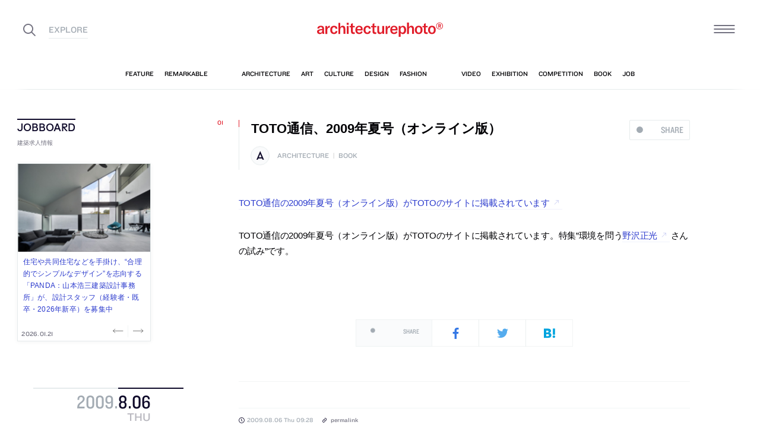

--- FILE ---
content_type: text/html; charset=UTF-8
request_url: https://architecturephoto.net/wp/wp-content/themes/apn/external/random-feature/get_random-feature.php
body_size: 1793
content:

[{"id":156474,"title":"\u5742\u53e3\u821e\uff0b\u4e95\u4f50\u5b50\u6075\u4e5f \/ \u8a2d\u8a08\u6a5f\u69cb\u30ef\u30fc\u30af\u30b9\u306b\u3088\u308b\u3001\u9577\u5d0e\u30fb\u6ce2\u4f50\u898b\u753a\u306e\u5e97\u8217\u300c\u82b1\u897f\u6d77\u300d\u3002\u751f\u82b1\u5e97\u306e\u5efa\u66ff\u3048\u8a08\u753b\u3002\u50cd\u304d\u6613\u304f\u5730\u57df\u306b\u611b\u3055\u308c\u308b\u8077\u4eba\u6280\u8853\u3092\u6d3b\u304b\u3057\u305f\u5efa\u7bc9\u306e\u8981\u671b\u306b\u3001\u5730\u5143\u7523\u306e\u201c\u8305\u30fb\u571f\u30fb\u77f3\u201d\u3092\u7528\u3044\u305f\u624b\u4ed5\u4e8b\u304c\u65ad\u9762\u65b9\u5411\u306b\u91cd\u306a\u308b\u7a7a\u9593\u3092\u8003\u6848\u3002\u4f1d\u7d71\u306e\u66f4\u65b0\u3068\u672a\u6765\u3078\u306e\u63a5\u7d9a\u3082\u610f\u56f3","permalink":"\/156474\/","src":"https:\/\/architecturephoto.net\/wp\/wp-content\/uploads\/2022\/08\/works-hanasaikai-007-640x427.jpg","photoCount":18,"categoriesHtml":"<span class=\"Category__item\">architecture<\/span><span class=\"Delimiter\">\/<\/span><span class=\"Category__item\">feature<\/span>"},{"id":81193,"title":"\u91ce\u7530\u5927\u7b56 \/ ARTBOX\u5efa\u7bc9\u5de5\u623f\u306b\u3088\u308b\u3001\u5ca1\u5c71\u306e\u4f4f\u5b85\u300c\u897f\u4e03\u533a\u306e\u5bb6\u300d","permalink":"\/81193\/","src":"https:\/\/architecturephoto.net\/wp\/wp-content\/uploads\/2019\/08\/00-20171010_021_s-640x427.jpg","photoCount":66,"categoriesHtml":"<span class=\"Category__item\">architecture<\/span><span class=\"Delimiter\">\/<\/span><span class=\"Category__item\">feature<\/span>"},{"id":239359,"title":"\u30d8\u30eb\u30c4\u30a9\u30fc\u30af\uff06\u30c9\u30fb\u30e0\u30fc\u30ed\u30f3\u306b\u3088\u308b\u3001\u30a2\u30e1\u30ea\u30ab\u30fb\u30d5\u30a3\u30e9\u30c7\u30eb\u30d5\u30a3\u30a2\u306e\u7f8e\u8853\u9928\u300c\u30ab\u30eb\u30c0\u30fc\u30fb\u30ac\u30fc\u30c7\u30f3\u30ba\u300d\u300220\u4e16\u7d00\u3092\u4ee3\u8868\u3059\u308b\u5f6b\u523b\u5bb6\u306e\u70ba\u306e\u7f8e\u8853\u9928\u3002\u9ad8\u901f\u9053\u8def\u6cbf\u3044\u306e\u201c\u90fd\u5e02\u306e\u7a7a\u767d\u5730\u201d\u306b\u9020\u3089\u308c\u308b\u5efa\u7bc9\u3068\u3057\u3066\u3001\u4eba\u3005\u306e\u76ee\u7684\u5730\u3067\u3042\u308b\u3068\u5171\u306b\u201c\u65b0\u305f\u306a\u30bf\u30a4\u30d7\u306e\u82b8\u8853\u3068\u904e\u3054\u3059\u7a7a\u9593\u201d\u3092\u5fd7\u5411\u3002\u201c\u5185\u90e8\u306b\u5efa\u7269\u3092\u542b\u3093\u3060\u5ead\u201d\u3068\u3057\u3066\u306e\u65bd\u8a2d\u3092\u8003\u6848","permalink":"\/239359\/","src":"https:\/\/architecturephoto.net\/wp\/wp-content\/uploads\/2025\/09\/HerzoganddeMeuron-541_CP_250909_3874_IB_H_PRI-640x427.jpg","photoCount":30,"categoriesHtml":"<span class=\"Category__item\">architecture<\/span><span class=\"Delimiter\">\/<\/span><span class=\"Category__item\">art<\/span><span class=\"Delimiter\">\/<\/span><span class=\"Category__item\">culture<\/span><span class=\"Delimiter\">\/<\/span><span class=\"Category__item\">feature<\/span>"},{"id":204728,"title":"\u30d5\u30a1\u30e9\u306b\u3088\u308b\u3001\u30dd\u30eb\u30c8\u30ac\u30eb\u30fb\u30dd\u30eb\u30c8\u306e\u96c6\u5408\u4f4f\u5b85\u300chousing with pink chimneys\u300d\u3002\u56db\u5c64\u306e\u201c\u5c11\u3057\u6b6a\u3093\u3060\u7bb1\u201d\u306e\u69d8\u306a\u30f4\u30a9\u30ea\u30e5\u30fc\u30e0\u306e\u5efa\u7bc9\u3002\u201c\u660e\u767d\u3055\u3092\u907f\u3051\u308b\u201d\u968e\u6bb5\u304b\u3089\u59cb\u307e\u308a\u3001\u5185\u90e8\u7a7a\u9593\u306f\u86c7\u884c\u3059\u308b\u968e\u6bb5\u3068\u4f4f\u6238\u9762\u7a4d\u306e\u201c\u591a\u6570\u306e\u4e0d\u6c17\u5473\u306a\u4ea4\u5dee\u201d\u304b\u3089\u5f62\u6210\u3002\u5916\u89b3\u306f\u5927\u7406\u77f3\u306e\u30e9\u30a4\u30f3\u3068\u30c9\u30c3\u30c8\u306e\u30d1\u30bf\u30fc\u30f3\u3067\u8986\u308f\u308c\u308b","permalink":"\/204728\/","src":"https:\/\/architecturephoto.net\/wp\/wp-content\/uploads\/2024\/03\/fala_102_photo-by-giulietta-margot_01-640x960.jpg","photoCount":27,"categoriesHtml":"<span class=\"Category__item\">architecture<\/span><span class=\"Delimiter\">\/<\/span><span class=\"Category__item\">feature<\/span>"},{"id":158640,"title":"\u7be0\u5143\u8cb4\u4e4b \/ rhymedesign\u306b\u3088\u308b\u3001\u611b\u77e5\u306e\u3001\u6b6f\u79d1\u533b\u9662\u904b\u55b6\u306e\u76f8\u8ac7\u5ba4\u300cGarnish \/ \u30d1\u30bb\u30ea\u306e\u5f79\u5272\u300d\u3002\u4ea4\u5dee\u70b9\u306b\u9762\u3059\u308b\u533a\u753b\u306e\u5185\u88c5\u3002\u6577\u5730\u7279\u5fb4\u306e\u6d3b\u7528\u3068\u8981\u6c42\u6a5f\u80fd\u306e\u9069\u5207\u306a\u914d\u7f6e\u3092\u76ee\u6307\u3057\u3001\u90fd\u5e02\u7a7a\u9593\u306e\u201c\u4ed8\u3051\u5408\u305b\u201d\u3068\u8a00\u3048\u308b\u201c\u690d\u683d\u5e2f\u201d\u3092\u53c2\u7167\u3057\u305f\u7a7a\u9593\u3092\u5fd7\u5411\u3002\u5916\u3092\u5185\u306b\u53d6\u308a\u8fbc\u3080\u4e8b\u3067\u5834\u306e\u9ad8\u63da\u611f\u3092\u5c0e\u5165\u3057\u7528\u9014\u9593\u306e\u95a2\u4fc2\u6027\u3082\u6574\u7406","permalink":"\/158640\/","src":"https:\/\/architecturephoto.net\/wp\/wp-content\/uploads\/2022\/09\/rhymedesign-Garnish-011-640x427.jpg","photoCount":28,"categoriesHtml":"<span class=\"Category__item\">architecture<\/span><span class=\"Delimiter\">\/<\/span><span class=\"Category__item\">feature<\/span>"}]

--- FILE ---
content_type: text/html; charset=UTF-8
request_url: https://architecturephoto.net/wp/wp-content/themes/apn//external/rss/get_rss.php
body_size: 1885
content:
[{
    "site": {
        "0": "アーキテクチャーフォト ジョブボード"
    },
    "title": {
        "0": "地域の文化と素材、数寄屋をテーマに活動する「Fumihiko Sano Studio」が、設計スタッフと設計パートナー(業務委託) を募集中"
    },
    "url": {
        "0": "https://job.architecturephoto.net/jobs/005363/"
    },
    "date": "2026.01.22",
    "image": {
        "0": "https://job.architecturephoto.net/jbwp/wp-content/uploads/2025/03/fumihiko-sanosama-202506-1-768x1024.jpg"
    }
},{
    "site": {
        "0": "アーキテクチャーフォト ジョブボード"
    },
    "title": {
        "0": "デベロッパーアーキテクトとして建築設計事務所の新しい役割を模索する「らいおん建築事務所」が、スタッフ（経験者・既卒・2026年新卒）を募集中"
    },
    "url": {
        "0": "https://job.architecturephoto.net/jobs/036732/"
    },
    "date": "2026.01.22",
    "image": {
        "0": "https://job.architecturephoto.net/jbwp/wp-content/uploads/2026/01/lionsama202601-1-768x512.jpg"
    }
},{
    "site": {
        "0": "アーキテクチャーフォト ジョブボード"
    },
    "title": {
        "0": "住宅や共同住宅などを手掛け、“合理的でシンプルなデザイン”を志向する「PANDA：山本浩三建築設計事務所」が、設計スタッフ（経験者・既卒・2026年新卒）を募集中"
    },
    "url": {
        "0": "https://job.architecturephoto.net/jobs/035457/"
    },
    "date": "2026.01.21",
    "image": {
        "0": "https://job.architecturephoto.net/jbwp/wp-content/uploads/2025/10/pandasama202510-1-768x512.jpg"
    }
},{
    "site": {
        "0": "アーキテクチャーフォト ジョブボード"
    },
    "title": {
        "0": "建材の開発と販売に加えて、リノベーション等も手掛ける「株式会社TOOLBOX」が、空間デザイン・商品開発・クリエイティブデザイン等のスタッフを募集中"
    },
    "url": {
        "0": "https://job.architecturephoto.net/jobs/036640/"
    },
    "date": "2026.01.20",
    "image": {
        "0": "https://job.architecturephoto.net/jbwp/wp-content/uploads/2026/01/toolboxsama202601-1-768x576.jpg"
    }
},{
    "site": {
        "0": "アーキテクチャーフォト ジョブボード"
    },
    "title": {
        "0": "シェアをコンセプトに、大規模なホテルから国立公園の施設までを手掛ける「成瀬・猪熊建築設計事務所」が、設計スタッフ（経験者・既卒・2026年新卒）と 宿泊施設企画職を募集中"
    },
    "url": {
        "0": "https://job.architecturephoto.net/jobs/036687/"
    },
    "date": "2026.01.20",
    "image": {
        "0": "https://job.architecturephoto.net/jbwp/wp-content/uploads/2026/01/naruseinokumasama202601-1-768x544.jpg"
    }
},{
    "site": {
        "0": "アーキテクチャーフォト ジョブボード"
    },
    "title": {
        "0": "設計の枠を超えて、“何をつくるべきか？”から空間づくりに取り掛かる「AGI design」が、建築設計、内装設計、施工管理のスタッフを募集中"
    },
    "url": {
        "0": "https://job.architecturephoto.net/jobs/026217/"
    },
    "date": "2026.01.20",
    "image": {
        "0": "https://job.architecturephoto.net/jbwp/wp-content/uploads/2023/11/agidesignsama202311-1-768x512.jpg"
    }
},{
    "site": {
        "0": "アーキテクチャーフォト ジョブボード"
    },
    "title": {
        "0": "建築家を一生の仕事にする“独立ノウハウ”も学べる環境で、100通りのキャリアを描ける「フリーダムアーキテクツ」が、設計スタッフ（経験者・既卒・2026年新卒）を募集中"
    },
    "url": {
        "0": "https://job.architecturephoto.net/jobs/028907/"
    },
    "date": "2026.01.20",
    "image": {
        "0": "https://job.architecturephoto.net/jbwp/wp-content/uploads/2025/10/freedomsama202601-2-768x511.jpg"
    }
},{
    "site": {
        "0": "アーキテクチャーフォト ジョブボード"
    },
    "title": {
        "0": "研究所やオフィス等の“イノベーション”に特化した「プラナス株式会社」が、意匠設計・内装設計・設備設計の正社員（既卒・経験者・新卒）を募集中"
    },
    "url": {
        "0": "https://job.architecturephoto.net/jobs/020930/"
    },
    "date": "2026.01.16",
    "image": {
        "0": "https://job.architecturephoto.net/jbwp/wp-content/uploads/2024/05/planussama202406-1.jpg"
    }
},{
    "site": {
        "0": "アーキテクチャーフォト ジョブボード"
    },
    "title": {
        "0": "再生建築のリーディングカンパニー「青木茂建築工房」が、意匠設計・BIM・3DCGのスタッフ（経験者・既卒・2026年新卒）を募集中"
    },
    "url": {
        "0": "https://job.architecturephoto.net/jobs/027746/"
    },
    "date": "2026.01.15",
    "image": {
        "0": "https://job.architecturephoto.net/jbwp/wp-content/uploads/2024/07/aokishigerusama202410-1-768x576.jpg"
    }
},{
    "site": {
        "0": "アーキテクチャーフォト ジョブボード"
    },
    "title": {
        "0": "都心の中規模新築を、主担当者として自分のデザインを実作にできる「Field Design Architects」が、設計スタッフ（2026年新卒・既卒・経験者）を募集中"
    },
    "url": {
        "0": "https://job.architecturephoto.net/jobs/032256/"
    },
    "date": "2026.01.15",
    "image": {
        "0": "https://job.architecturephoto.net/jbwp/wp-content/uploads/2025/09/field_design_architectssama202601-1-768x512.jpg"
    }
},{
    "site": {
        "0": "建築・美術・古書・古本の買取・販売、アーキテクチャーフォトブックス architecturephoto books 建築、美術、アート、デザイン"
    },
    "title": {
        "0": "アーキテクチャーフォトジョブボード掲載期間中の追加拡散"
    },
    "url": {
        "0": "https://ap-books.com/?pid=185995663"
    },
    "date": "2025.04.08",
    "image": ""
},{
    "site": {
        "0": "建築・美術・古書・古本の買取・販売、アーキテクチャーフォトブックス architecturephoto books 建築、美術、アート、デザイン"
    },
    "title": {
        "0": "アーキテクチャーフォトジョブボード掲載料(掲載期間3ヵ月延長)"
    },
    "url": {
        "0": "https://ap-books.com/?pid=158794206"
    },
    "date": "2021.04.08",
    "image": ""
},{
    "site": {
        "0": "建築・美術・古書・古本の買取・販売、アーキテクチャーフォトブックス architecturephoto books 建築、美術、アート、デザイン"
    },
    "title": {
        "0": "difott アーキテクツバッグ&#174;「A3フラット・トート」（グレージュ×ブラック・手提げ）"
    },
    "url": {
        "0": "https://ap-books.com/?pid=140773525"
    },
    "date": "2019.02.26",
    "image": "https://img13.shop-pro.jp/PA01090/330/etc/flat-tote-syunoujyotai02.jpg"
},{
    "site": {
        "0": "建築・美術・古書・古本の買取・販売、アーキテクチャーフォトブックス architecturephoto books 建築、美術、アート、デザイン"
    },
    "title": {
        "0": "difott アーキテクツバッグ&#174;「A3フラット・トート」（グレージュ×ブラック・肩掛け）"
    },
    "url": {
        "0": "https://ap-books.com/?pid=140772969"
    },
    "date": "2019.02.26",
    "image": "https://img13.shop-pro.jp/PA01090/330/etc/flat-tote-syunoujyotai02.jpg"
},{
    "site": {
        "0": "建築・美術・古書・古本の買取・販売、アーキテクチャーフォトブックス architecturephoto books 建築、美術、アート、デザイン"
    },
    "title": {
        "0": "difott アーキテクツバッグ&#174;「A3フラット・トート」（ブラウン×ブラック・手提げ）"
    },
    "url": {
        "0": "https://ap-books.com/?pid=132717833"
    },
    "date": "2018.06.25",
    "image": "https://img13.shop-pro.jp/PA01090/330/etc/flat-tote-syunoujyotai02.jpg"
}]

--- FILE ---
content_type: text/css
request_url: https://cloud.typography.com/6203136/7563612/css/fonts.css
body_size: 69540
content:

/*
	Copyright (C) 2011-2023 Hoefler & Co.
	This software is the property of Hoefler & Co. (H&Co).
	Your right to access and use this software is subject to the
	applicable License Agreement, or Terms of Service, that exists
	between you and H&Co. If no such agreement exists, you may not
	access or use this software for any purpose.
	This software may only be hosted at the locations specified in
	the applicable License Agreement or Terms of Service, and only
	for the purposes expressly set forth therein. You may not copy,
	modify, convert, create derivative works from or distribute this
	software in any way, or make it accessible to any third party,
	without first obtaining the written permission of H&Co.
	For more information, please visit us at http://typography.com.
	391890-134877-20230405
*/

@font-face{ font-family: "Knockout 52 A"; src: url([data-uri]); font-weight:400; font-style:normal; } @font-face{ font-family: "Knockout 52 B"; src: url([data-uri]); font-weight:400; font-style:normal; } @font-face{ font-family: "Knockout 30 A"; src: url([data-uri]); font-weight:400; font-style:normal; } @font-face{ font-family: "Knockout 30 B"; src: url([data-uri]); font-weight:400; font-style:normal; } @font-face{ font-family: "Knockout 32 A"; src: url([data-uri]); font-weight:400; font-style:normal; } @font-face{ font-family: "Knockout 32 B"; src: url([data-uri]); font-weight:400; font-style:normal; } @font-face{ font-family: "Knockout 33 A"; src: url([data-uri]); font-weight:400; font-style:normal; } @font-face{ font-family: "Knockout 33 B"; src: url([data-uri]); font-weight:400; font-style:normal; } @font-face{ font-family: "Numbers Redbird A"; src: url([data-uri]); font-weight:400; font-style:normal; } @font-face{ font-family: "Numbers Redbird B"; src: url([data-uri]); font-weight:400; font-style:normal; } 

--- FILE ---
content_type: application/x-javascript
request_url: https://d6pmnsnqga8dz.cloudfront.net/wp/wp-content/cache/minify/cb172.js
body_size: 461
content:
var P18=P18||{};P18.View=P18.View||{};$.extend(P18.View,{PAGE_SCROLL_OPTION:{duration:900,easing:[.87,.07,.42,1],updateURL:false,offset:0,},MEDIA_QUERY_BREAKPOINT:{xs:520,sm:780,md:1000,lg:1200},IS_USE_COOKIE_FOR_TEST:false,IS_USE_TRUE_100VH:false,RESERVATION_FORM_COOKIE_NAME:'mw-wp-form_session_mw-wp-form-147',PRELOADER:'<div class="Preloader is-active"><div class="Preloader__wrapper Preloader__wrapper--xs"><div class="spinner-layer"><div class="circle-clipper left"><div class="circle"></div></div><div class="gap-patch"><div class="circle"></div></div><div class="circle-clipper right"><div class="circle"></div></div></div></div></div>'});P18.Manager=P18.Manager||{};$.extend(P18.Manager,{IS_USE_PJAX:true,DOMAIN:'architecturephoto.net',THEME_PATH:'/wp/wp-content/themes/apn/',PJAX_TARGET:'#main',PJAX_TARGET_WRAPPER:'#contents',FONTSDOTCOM_ID:'6b96fccc-f0a0-4d04-975e-123b41750d13',FB_APP_ID:'1641827546065561',EXCLUDE_EXLINK_URL_ARY:['[href*="yoshihiromizuta.com"],[href*="//localhost"],[href*="cloudfront.net"]',]});

--- FILE ---
content_type: text/javascript; charset=utf-8
request_url: https://lb.benchmarkemail.com//jp/code/lbformnew.js?mFcQnoBFKMS53VKBoZtZubJ25jqXIyRIWJevWtVRDWv91REhBXBHaA%253D%253D
body_size: 4185
content:
document.write("<style type=\"text/css\"> .formbox-editor_BPEBE fieldset {border: none;margin: 0;padding: 0 40px;position: relative;} .formbox-editor_BPEBE fieldset > input,.formbox-editor_BPEBE fieldset > textarea,.formbox-editable-field_BPEBE {margin: 10px 0;outline: none;} .spacer-block_BPEBE {min-height: 20px;padding: 10px 0;position: relative;} .spacer-block-line_BPEBE {position: absolute;top: 50%;left: 40px;right: 40px;display: none;border-top-style: solid;} .formbox-editor_BPEBE {margin: 0 auto;padding: 0;text-align: left;width: 100%;box-sizing: border-box;} #formbox_screen_subscribe_BPEBE, #formbox_screen_success_BPEBE {padding: 30px 0;}  .formbox-title_BPEBE, .formbox-text-field_BPEBE {margin-bottom: 0; font-family: Helvetica, Arial, sans-serif; color: #000000; font-size: 14px; } .formbox-title_BPEBE a, .formbox-text-field_BPEBE a  {text-decoration: none;}  .formbox-title_BPEBE p, .formbox-text-field_BPEBE p {margin: 0;margin-bottom: 10px;padding: 0; word-break: break-word;} label.formbox-field-label_BPEBE {font-family: Helvetica, Arial, sans-serif; display: block; margin: 10px 0 0; padding: 0; font-size: 14px; text-align: left;line-height: 100%; color: #000000;} label.formbox-label-wrap_BPEBE {font-family: Helvetica, Arial, sans-serif; display: block; margin: 10px 0 0; padding: 0; font-size: 14px; line-height: 100%; padding-left: 15px; text-indent: -15px; font-style: italic;color: #000000;} label.formbox-label-wrap_BPEBE:last-of-type {margin-bottom: 10px;} label.formbox-label-wrap_BPEBE input[type=checkbox], label.formbox-label-wrap_BPEBE input[type=radio] { width: 13px; height: 13px; padding: 0; margin:0; margin-right: 5px; vertical-align: bottom; position: relative; top: -1px; } select.formbox-field_BPEBE {background-color: #000000; border: 2px solid #f1f2f2; border-radius: 0px; box-sizing: border-box; background-color: #ffffff; font-family: Helvetica, Arial, sans-serif; font-size: 14px; width: 100%; margin: 10px 0; height: auto; padding: 2px 0px;} input.formbox-field_BPEBE {color: #000000; background-color: #ffffff; border: 2px solid #f1f2f2; border-radius:0px; font-family: Helvetica, Arial, sans-serif; font-size: 14px; box-sizing: border-box; padding:15px; width: 100%;} input.formbox-field_BPEBE.text-placeholder {color: #c4c4c4; font-weight: normal; font-style: normal; font-family: Helvetica, Arial, sans-serif; font-size: 14px;} .formbox-field_BPEBE::-webkit-input-placeholder {color: #c4c4c4; font-weight: normal; font-style: normal;opacity: 1;} .formbox-field_BPEBE::-moz-placeholder { color: #c4c4c4; font-weight: normal; font-style: normal;opacity: 1;} .formbox-field_BPEBE:-ms-input-placeholder {color: #c4c4c4; font-weight: normal; font-style: normal; opacity: 1;} .formbox-button_BPEBE {line-height: 100%;  cursor: pointer; margin: 10px 0; } .formbox-button_BPEBE:hover { background-color:#353d41 !important; } .formbox-button_BPEBE:active { background-color:#0d1519 !important; }#popupFormLoader_BPEBE { display: none; position: absolute; bottom: 10px; right: 10px; width: 20px; height: 20px; background-image: url(https://benchmarkemail.com/images/popup-builder/loadingicon.svg); background-position: center center; background-repeat: no-repeat; background-color: rgb(255, 255, 255); background-color: rgba(255, 255, 255, 0.3);  border-radius: 100%; -webkit-animation-name: spin; -webkit-animation-duration: 800ms; -webkit-animation-iteration-count: infinite; -webkit-animation-timing-function: linear; -moz-animation-name: spin; -moz-animation-duration: 800ms; -moz-animation-iteration-count: infinite; -moz-animation-timing-function: linear;-ms-animation-name: spin;-ms-animation-duration: 800ms;-ms-animation-iteration-count: infinite;-ms-animation-timing-function: linear;animation-name: spin;animation-duration: 800ms;animation-iteration-count: infinite;animation-timing-function: linear;}</style>"); document.write("<div id=\"signupFormContainer_BPEBE\"><div id=\"signupFormContent_BPEBE\"><div class=\"formbox-editor_BPEBE\" style=\"background: #ffffff; border-radius:0px; box-sizing: border-box; top: 0px;\"><div id=\"formbox_screen_subscribe_BPEBE\" style=\"display:block;\" name=\"frmLB_BPEBE\"><input type=hidden name=token_BPEBE id=token_BPEBE value=\"mFcQnoBFKMS53VKBoZtZubJ25jqXIyRIWJevWtVRDWv91REhBXBHaA%3D%3D\" /><input type=hidden name=successurl_BPEBE id=successurl_BPEBE value=\"https://lb.benchmarkemail.com//Code/ThankYouOptin?language=Japanese\" /><input type=hidden name=errorurl_BPEBE id=errorurl_BPEBE value=\"https://lb.benchmarkemail.com//Code/Error\" /><fieldset class=\"formbox-field_BPEBE\"><input type=text placeholder=\"E-mail\" class=\"formbox-field_BPEBE text-placeholder\" onfocus=\"javascript:focusPlaceHolder(this);\" onblur=\"javascript:blurPlaceHolder(this);\" id=\"fldemail_BPEBE\" name=\"fldemail_BPEBE\" maxlength=100 /></fieldset><fieldset style=\"text-align:left;\"><div id=\"btnSubmit_BPEBE\" onClick=\"javascript:return submit_BPEBEClick();\" style=\"word-break: break-all; box-sizing: border-box; text-align:center; display: inline-block;padding-left: 15px; padding-right: 15px;padding-top: 15px; padding-bottom: 15px;background-color:rgb(33, 41, 45); border: rgba(0, 0, 0, 0) solid 0px; border-radius: 2px;font-family :Helvetica, Arial, sans-serif; font-size: 14px;color: rgb(255, 255, 255); line-height: 1; letter-spacing:1pxpx;\" class=\"formbox-button_BPEBE\">購読する</div></fieldset></div></div></div></div>");
function CheckField_BPEBE(fldName, frm){var fldObj = document.getElementsByName(fldName);if ( fldObj.length > 1 ) {  for ( var i = 0, l = fldObj.length; i < l; i++ ) {   if ( fldObj[0].type == 'select-one' ) { if( fldObj[i].selected && i==0 && fldObj[i].value == '' ) { return false; }   if ( fldObj[i].selected ) { return true; } }  else { if ( fldObj[i].checked ) { return true; } }; } return false; }  else  { if ( fldObj[0].type == "checkbox" ) { return ( fldObj[0].checked ); }  else if ( fldObj[0].type == "radio" ) { return ( fldObj[0].checked ); }  else { fldObj[0].focus(); return (fldObj[0].value.length > 0); }} }
function rmspaces(x) {var leftx = 0;var rightx = x.length -1;while ( x.charAt(leftx) == ' ') { leftx++; }while ( x.charAt(rightx) == ' ') { --rightx; }var q = x.substr(leftx,rightx-leftx + 1);if ( (leftx == x.length) && (rightx == -1) ) { q =''; } return(q); }

function checkfield(data) {if (rmspaces(data) == ""){return false;}else {return true;}}

function isemail(data) {var flag = false;if (  data.indexOf("@",0)  == -1 || data.indexOf("\\",0)  != -1 ||data.indexOf("/",0)  != -1 ||!checkfield(data) ||  data.indexOf(".",0)  == -1  ||  data.indexOf("@")  == 0 ||data.lastIndexOf(".") < data.lastIndexOf("@") ||data.lastIndexOf(".") == (data.length - 1)   ||data.lastIndexOf("@") !=   data.indexOf("@") ||data.indexOf(",",0)  != -1 ||data.indexOf(":",0)  != -1 ||data.indexOf(";",0)  != -1  ) {return flag;} else {var temp = rmspaces(data);if (temp.indexOf(' ',0) != -1) { flag = true; }var d3 = temp.lastIndexOf('.') + 4;var d4 = temp.substring(0,d3);var e2 = temp.length  -  temp.lastIndexOf('.')  - 1;var i1 = temp.indexOf('@');if (  (temp.charAt(i1+1) == '.') || ( e2 < 1 ) ) { flag = true; }return !flag;}}

function focusPlaceHolder(obj) { 
obj.className = "formbox-field_BPEBE"; }
function blurPlaceHolder(obj) { 
if ( obj.value == '' ) { obj.className = "formbox-field_BPEBE text-placeholder"; } } 
function isValidDate(year, month, day) { 
if (year.toString() == '' || month.toString() == '' || day.toString() == '') { return false;} try { year = parseInt(year); month = parseInt(month); day = parseInt(day); } catch (e) { return false;} var d = new Date(year, month - 1, day, 0, 0, 0, 0); return (!isNaN(d) && (d.getDate() == day && d.getMonth() + 1 == month && d.getFullYear() == year));}var submitButton_BPEBE = document.getElementById("btnSubmit_BPEBE");
var subscribeScreen_BPEBE = document.getElementById("formbox_screen_subscribe_BPEBE");
var signupFormContainer_BPEBE = document.getElementById("signupFormContainer_BPEBE");
var signupFormLoader_BPEBE = document.getElementById("popupFormLoader_BPEBE");
function submit_BPEBEClick(){
 var retVal = true; var contentdata = ""; var frm = document.getElementById("formbox_screen_subscribe_BPEBE");if ( !isemail(document.getElementsByName("fldemail_BPEBE")[0].value) ) { 
   alert("\u30E1\u30FC\u30EB\u30A2\u30C9\u30EC\u30B9 \u3092\u3054\u8A18\u5165\u304F\u3060\u3055\u3044\u3002");
document.getElementById("fldemail_BPEBE").focus(); retVal = false;} if ( retVal == true ) {var frm = "_BPEBE"; var f = document.createElement("form"); f.setAttribute('accept-charset', "UTF-8");  f.setAttribute('method', "post"); f.setAttribute('action', "https://lb.benchmarkemail.com//code/lbform"); var elms = document.getElementsByName("frmLB" + frm)[0].getElementsByTagName("*");var ty = ""; for (var ei = 0; ei < elms.length; ei++) {ty = elms[ei].type; if (ty == "hidden" || ty == "text" || (ty == "checkbox" && elms[ei].checked) || (ty == "radio" && elms[ei].checked) || ty == "textarea" || ty == "select-one" || ty == "button") {elm = elms[ei]; if(elm.id != "") { var i = document.createElement("input"); i.type = "hidden"; i.name = elm.name.replace("_BPEBE", ""); i.id = elm.id; i.value = elm.value; f.appendChild(i); } } } document.getElementsByTagName('body')[0].appendChild(f);f.submit(); }
if(isemail(document.getElementById("fldemail_BPEBE").value) && window && window.JB_TRACKER && typeof window.JB_TRACKER.jbSubmitForm === 'function') { 
 window.JB_TRACKER.jbSubmitForm({ 
 email: document.getElementById("fldemail_BPEBE").value, didSubmit: true 
 }); 
 }

return retVal;}  var bmePopupFormViewed_BPEBE = localStorage.getItem('bmePopupFormSignedUp1710107'); 
  if ( bmePopupFormViewed_BPEBE != 'true') {
  } 
function debounce_BPEBE(func, wait, immediate) {
var timeout;
return function() {
var context = this, args = arguments;
var later = function() {timeout = null; if (!immediate) func.apply(context, args); };
var callNow = immediate && !timeout; clearTimeout(timeout); timeout = setTimeout(later, wait); if (callNow) func.apply(context, args); };
};
var hasVerticalCenter_BPEBE = document.getElementsByClassName('position-centered');
function verticalCenter_BPEBE(element) { if(element) { element.style.opacity = 0;  element.style.display = 'block';  }
setTimeout(function () { if (hasVerticalCenter_BPEBE.length > 0) { var windowHeight = Math.max(document.documentElement.clientHeight, window.innerHeight || 0); 
 var formElement_BPEBE = document.getElementsByClassName('formbox-editor_BPEBE')[0]; var formHeight_BPEBE = formElement_BPEBE.clientHeight; 
 if (formHeight_BPEBE < windowHeight) { var newPosition = 0; newPosition = (windowHeight - formHeight_BPEBE) / 2; formElement_BPEBE.style.top = newPosition + 'px'; } else { formElement_BPEBE.style.top = '0px'; } }
if(element) { element.style.opacity = 1;  }
 }, 100);
}
if (hasVerticalCenter_BPEBE.length > 0) { var resizeEvent_BPEBE = debounce_BPEBE(function() { verticalCenter_BPEBE(); }, 250); window.addEventListener('resize', resizeEvent_BPEBE); } 



--- FILE ---
content_type: application/x-javascript
request_url: https://architecturephoto.net/wp/wp-content/cache/minify/5366a.js
body_size: 337
content:
var p18=p18||{};(function(pkg){pkg.Event=function(){this.target;this.get;};pkg.Observer=function(){this.listeners={};};pkg.Observer.prototype={addObserver:function(type,listener,target){var listeners=this.listeners;if(!listeners[type]){listeners[type]=[];}
listeners[type].push([listener,target]);},removeObserver:function(type,listener){var listeners=this.listeners;if(listeners[type]){var i;var len=listeners[type].length;for(i=len-1;i>=0;i--){var arr=listeners[type][i];if(arr[0]==listener){listeners[type].splice(i,1);}}}},notify:function(type,option){var listeners=this.listeners;var e=new pkg.Event();e.get=this;if(typeof type==='undefined'){if(isDebug)console.log('[👿ERROR] undefined eventType');return false;}
if(type.match(/error/i))console.log('[👿ERROR] '+type);(typeof option==='undefined')?e.option={}:e.option=option;if(isDebug)console.log('💥',type,e.option);if(listeners[type]){var i;var len=listeners[type].length;for(i=0;i<len;i++){var arr=listeners[type][i];e.target=arr[1];arr[0].call(arr[1],e);}}}};})(p18);

--- FILE ---
content_type: application/x-javascript
request_url: https://d6pmnsnqga8dz.cloudfront.net/wp/wp-content/cache/minify/1fd96.js
body_size: 3202
content:
var P18=P18||{};P18.View=P18.View||{};$.extend(P18.View,{PSWP_TARGET_SELECTOR:'.PostGallery--photoswipe',initPostGallery:function(){var owner=this;var tweetIntentUrl=owner.PostGalleryOption.shareButtons[1].url;owner.PostGalleryOption.shareButtons[1].url=tweetIntentUrl.replace('{{hashtags}}',owner.__getTweetHashtags()).replace('{{via}}',owner.__getTwitterUserId());owner.__initToggleColor();},setPostGallery:function(_containerSelector){var owner=this;if(typeof _containerSelector==='undefined'){_containerSelector=owner.MainTarget;}
var $container=$(_containerSelector);var hasPhotoswipeGallery=($container.find(owner.PSWP_TARGET_SELECTOR)[0]);if(hasPhotoswipeGallery){owner.__initPhotoswipe(_containerSelector);}
owner.__initMagnificPopup(_containerSelector);},__initMagnificPopup:function(_containerSelector){var owner=this;var $container=$(_containerSelector);$container.find('.PostSingle').each(function(){var $post=$(this);if(!$post.find(owner.PSWP_TARGET_SELECTOR)[0]){var $thumbnails=$post.find('a:has(img)').not('.no-lightbox').filter(function(){return/\.(jpe?g|png|gif|bmp)$/i.test($(this).attr('href'));});if(!$thumbnails[0])return false;$thumbnails.each(function(){var $target=$(this);var title=$target.children('img').attr('title');$target.addClass('popup no-pjax').attr('title',title);if($target.hasClass('pjax')){$target.removeClass('pjax').off('click');}});$post.find('.Post__content p,.Post__content .Cut').magnificPopup({delegate:'a.popup',type:'image',tLoading:'Loading image #%curr%...',mainClass:'mfp-img-mobile',gallery:{enabled:true,navigateByImgClick:true,preload:[0,1]},image:{tError:'<a href="%url%">The image #%curr%</a> could not be loaded.',titleSrc:function(item){}},zoom:{enabled:true,duration:300,opener:function(element){return element.find('img');}}});}});},PswpCurrent:null,PswpCurrentHash:null,PostGalleryOption:{barsSize:{top:44,bottom:'auto'},galleryPIDs:true,showHideOpacity:true,fullscreenEl:false,zoomEl:true,shareButtons:[{id:'facebook',label:'<i class="ico-facebook"></i>Facebookでシェア',url:'https://www.facebook.com/share.php?u={{url}}'},{id:'twitter',label:'<i class="ico-twitter"></i>ツイート',url:'https://twitter.com/intent/tweet?text={{text}}&hashtags={{hashtags}}&via={{via}}&url={{url}}',},],getPageURLForShare:function(_shareButtonData){var owner=P18.View;var currItem=owner.PswpCurrent.currItem;return owner.__getPermalinkForShare()+currItem.pid+'/#&gid='+owner.PswpCurrent.options.galleryUID+'&pid='+currItem.pid;},getTextForShare:function(_shareButtonData){var owner=P18.View;return $(owner.PswpCurrent.currItem.title).text()||'';},},__initPhotoswipe:function(_containerSelector){var owner=this;if(typeof _containerSelector==='undefined'){_containerSelector=owner.MainTarget;}
var gallerySelector=owner.PSWP_TARGET_SELECTOR;if(isDebug)console.log('initPostGallery',_containerSelector,gallerySelector);if(!$(gallerySelector)[0])return false;owner.PswpCurrentHash=owner.__getSocialHashFromSelector(gallerySelector);if(isDebug)console.log('PswpCurrentHash',owner.PswpCurrentHash);var disableAnimation=false;var parseThumbnailElements=function(el){var thumbElements=el.childNodes,numNodes=thumbElements.length,items=[],figureEl,linkEl,size,item;for(var i=0;i<numNodes;i++){figureEl=thumbElements[i];if(figureEl.nodeType!==1){continue;}
linkEl=figureEl.children[0];size=linkEl.getAttribute('data-size').split('x');item={src:linkEl.getAttribute('href'),w:parseInt(size[0],10),h:parseInt(size[1],10),pid:linkEl.getAttribute('data-pid'),postTitle:linkEl.getAttribute('data-title')};if(figureEl.children.length>1){item.title=figureEl.children[1].innerHTML;}
if(linkEl.children.length>0){item.msrc=linkEl.children[0].getAttribute('src');}
item.el=figureEl;items.push(item);}
return items;};var closest=function closest(el,fn){return el&&(fn(el)?el:closest(el.parentNode,fn));};var onThumbnailsClick=function(e){e=e||window.event;e.preventDefault?e.preventDefault():e.returnValue=false;var eTarget=e.target||e.srcElement;var clickedListItem=closest(eTarget,function(el){return(el.tagName&&el.tagName.toUpperCase()==='FIGURE');});if(!clickedListItem){return;}
var clickedGallery=clickedListItem.parentNode,childNodes=clickedListItem.parentNode.childNodes,numChildNodes=childNodes.length,nodeIndex=0,index;for(var i=0;i<numChildNodes;i++){if(childNodes[i].nodeType!==1){continue;}
if(childNodes[i]===clickedListItem){index=nodeIndex;break;}
nodeIndex++;}
if(index>=0){openPhotoSwipe(index,clickedGallery,disableAnimation);}
return false;};var openPhotoSwipe=function(_index,_galleryElement,_disableAnimation,_fromURL){var pswpElement=document.getElementById('pswpContainer'),gallery,options,items;items=parseThumbnailElements(_galleryElement);options=$.extend({index:_index,galleryUID:_galleryElement.getAttribute('data-pswp-uid'),postDate:_galleryElement.getAttribute('data-post-date'),addCaptionHTMLFn:function(item,captionEl,isFake){if(isDebug)console.log('item.postTitle',captionEl);if(!item.title){captionEl.children[0].innerHTML='';return false;}
captionEl.children[0].innerHTML=item.title;return true;},getThumbBoundsFn:function(index){var thumbnail=items[index].el.getElementsByTagName('img')[0],pageYScroll=window.pageYOffset||document.documentElement.scrollTop,rect=thumbnail.getBoundingClientRect();return{x:rect.left,y:rect.top+pageYScroll,w:rect.width};}},owner.PostGalleryOption);if(_fromURL){if(options.galleryPIDs){for(var j=0;j<items.length;j++){if(items[j].pid==_index){options.index=j;break;}}}else{options.index=parseInt(_index,10)-1;}}else{options.index=parseInt(_index,10);}
if(isNaN(options.index)){return;}
if(_disableAnimation){options.showAnimationDuration=0;options.hideAnimationDuration=0;options.showHideOpacity=true;}
if(!owner.PswpCurrent){owner.PswpCurrent=new PhotoSwipe(pswpElement,PhotoSwipeUI_Default,items,options);owner.PswpCurrent.listen('gettingData',owner.__photoswipeGettingDataHandler);owner.PswpCurrent.listen('afterChange',owner.__photoswipeAfterChangeHandler);owner.PswpCurrent.listen('destroy',function(){owner.PswpCurrent=null;});}
if(isDebug)console.log(options);owner.PswpCurrent.init();};var containerElements=document.querySelector(_containerSelector);var galleryElements=containerElements.querySelectorAll(':scope '+owner.PSWP_TARGET_SELECTOR);if(isDebug)console.log('postGallery > galleryElements',galleryElements);for(var i=0,l=galleryElements.length;i<l;i++){galleryElements[i].setAttribute('data-pswp-uid',i+1);galleryElements[i].onclick=onThumbnailsClick;}
var hashData=owner.__photoswipeParseHash();if(hashData.pid&&hashData.gid){openPhotoSwipe(hashData.pid,galleryElements[hashData.gid-1],true,true);}},destroyPostGallery:function(){var owner=this;if(owner.PswpCurrent){if(isDebug)console.log('owner.PswpCurrent',owner.PswpCurrent);owner.PswpCurrent.destroy();owner.PswpCurrent=null;}},__photoswipeParseHash:function(){var owner=this;var hash=window.location.hash.substring(1),params={};if(hash.length<5){return params;}
var vars=hash.split('&');for(var i=0;i<vars.length;i++){if(!vars[i]){continue;}
var pair=vars[i].split('=');if(pair.length<2){continue;}
params[pair[0]]=pair[1];}
if(params.gid){params.gid=parseInt(params.gid,10);}
return params;},__photoswipeGettingDataHandler:function(_index,_item){var owner=this;},__photoswipeAfterChangeHandler:function(){var owner=this;},__getSocialHashFromSelector:function(_gallerySelecor){var owner=this;var hash=P18.Social.getHash(_gallerySelecor);return hash;},__getSocialHash:function(){var owner=this;return owner.PswpCurrentHash;},__getPermalinkForShare:function(){var owner=this;var hrefAry=window.location.href.split('#');var hash=owner.__getSocialHash();var permalink=hrefAry[0];if(hash&&(typeof hash.permalink!=='undefined')){permalink=hash.permalink;}
if(owner.Manager.DATE_SSL>=owner.PswpCurrent.options.postDate){permalink=permalink.replace(/https:\/\//,'http://');}
console.log(owner.Manager.DATE_SSL,'>=',owner.PswpCurrent.options.postDate,permalink);return permalink;},__getTweetHashtags:function(){var owner=this;return P18.Social.TWEET_HASHTAGS;},__getTwitterUserId:function(){var owner=this;return P18.Social.TWITTER_USER_ID;},GalleryBgColor:null,$GalleryTarget:null,__initToggleColor:function(){var owner=this;owner.$GalleryTarget=$('#pswpContainer');if($.cookie('toggleColor')){owner.GalleryBgColor=$.cookie('toggleColor');}else{owner.GalleryBgColor='black';}
owner.$addStateClassTarget.addClass('is-'+owner.GalleryBgColor);$('#toggleColor').on('click',function(){owner.runToggleColor();});},runToggleColor:function(){var owner=this;var $items=$('#toggleColor > .ToggleColor__item');var index=($items.filter('[data-color="'+owner.GalleryBgColor+'"]').index()+1)%$items.length;var nextColor=$items.filter(':eq('+index+')').attr('data-color');owner.$addStateClassTarget.removeClass('is-'+owner.GalleryBgColor).addClass('is-'+nextColor);owner.GalleryBgColor=nextColor;$.cookie('toggleColor',nextColor,{path:'/',expires:30,});},});